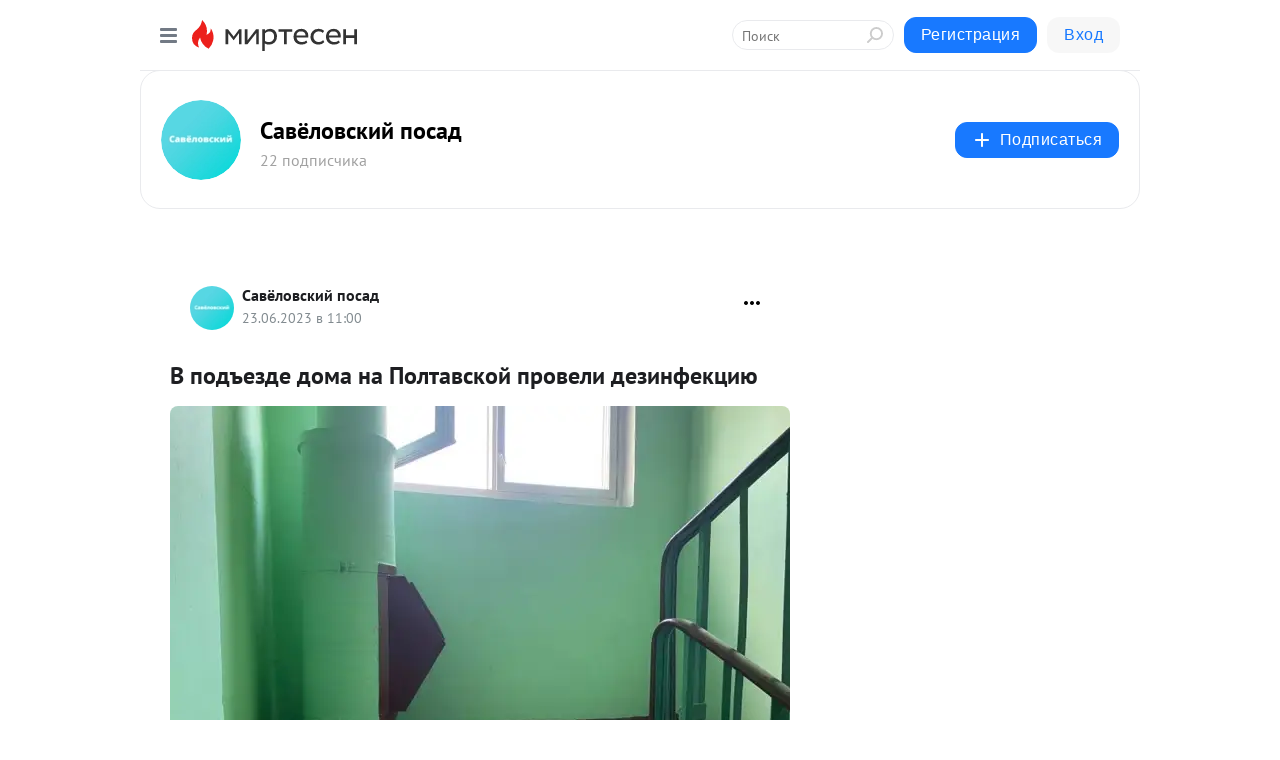

--- FILE ---
content_type: application/javascript;charset=UTF-8
request_url: https://exad.smi2.ru/jsapi?action=rtb_news&payload=CAQSJDAxMWQ5OTQyLTA0MmUtNDlkOC1hMTg5LWExMWM2MzgyYTQ2MRppEIihw8sGIgVydV9SVSoMMy4xMjkuNjcuMjMzMAE6JGMxYTgxYjlmLTI2ODQtNGY5OS1hNTRlLWQ5YWEyYTA3NjBkMkokYzFhODFiOWYtMjY4NC00Zjk5LWE1NGUtZDlhYTJhMDc2MGQyIqgBCIAKENAFGp8BTW96aWxsYS81LjAgKE1hY2ludG9zaDsgSW50ZWwgTWFjIE9TIFggMTBfMTVfNykgQXBwbGVXZWJLaXQvNTM3LjM2IChLSFRNTCwgbGlrZSBHZWNrbykgQ2hyb21lLzEzMS4wLjAuMCBTYWZhcmkvNTM3LjM2OyBDbGF1ZGVCb3QvMS4wOyArY2xhdWRlYm90QGFudGhyb3BpYy5jb20pKhEI5KQDGgttaXJ0ZXNlbi5ydTLuAgpoaHR0cHM6Ly9taXJ0ZXNlbi5zYXZlbG92c2tpeXBvc2FkLnJ1L2Jsb2cvNDMxNDE3MjU2NjUvVi1wb2RlemRlLWRvbWEtbmEtUG9sdGF2c2tveS1wcm92ZWxpLWRlemluZmVrdHNpeXUST2h0dHBzOi8vc2F2ZWxvdnNraXlwb3NhZC5ydS92LXBvZGV6ZGUtZG9tYS1uYS1wb2x0YXZza29qLXByb3ZlbGktZGV6aW5mZWt0c2l5dS8isAHQkiDQv9C-0LTRitC10LfQtNC1INC00L7QvNCwINC90LAg0J_QvtC70YLQsNCy0YHQutC-0Lkg0L_RgNC-0LLQtdC70Lgg0LTQtdC30LjQvdGE0LXQutGG0LjRjiAtINCh0LDQstGR0LvQvtCy0YHQutC40Lkg0L_QvtGB0LDQtCAtINCc0LXQtNC40LDQv9C70LDRgtGE0L7RgNC80LAg0JzQuNGA0KLQtdGB0LXQvUIaCIWsBhILc2xvdF8xMDM5NDEYGiAEQAJIrAc
body_size: 71
content:
_jsapi_callbacks_._4({"response_id":"011d9942-042e-49d8-a189-a11c6382a461","blocks":[{"block_id":103941,"tag_id":"slot_103941","items":[],"block_view_uuid":"","strategy_id":14}],"trace":[]});


--- FILE ---
content_type: application/javascript;charset=UTF-8
request_url: https://exad.smi2.ru/jsapi?action=rtb_news&payload=CAESJDhkZmQ0NWIyLWRlODUtNDEyOC1hMDE0LTZlYTE0NjY1YTJmOBppEIihw8sGIgVydV9SVSoMMy4xMjkuNjcuMjMzMAE6JGMxYTgxYjlmLTI2ODQtNGY5OS1hNTRlLWQ5YWEyYTA3NjBkMkokYzFhODFiOWYtMjY4NC00Zjk5LWE1NGUtZDlhYTJhMDc2MGQyIqgBCIAKENAFGp8BTW96aWxsYS81LjAgKE1hY2ludG9zaDsgSW50ZWwgTWFjIE9TIFggMTBfMTVfNykgQXBwbGVXZWJLaXQvNTM3LjM2IChLSFRNTCwgbGlrZSBHZWNrbykgQ2hyb21lLzEzMS4wLjAuMCBTYWZhcmkvNTM3LjM2OyBDbGF1ZGVCb3QvMS4wOyArY2xhdWRlYm90QGFudGhyb3BpYy5jb20pKhEI5KQDGgttaXJ0ZXNlbi5ydTLuAgpoaHR0cHM6Ly9taXJ0ZXNlbi5zYXZlbG92c2tpeXBvc2FkLnJ1L2Jsb2cvNDMxNDE3MjU2NjUvVi1wb2RlemRlLWRvbWEtbmEtUG9sdGF2c2tveS1wcm92ZWxpLWRlemluZmVrdHNpeXUST2h0dHBzOi8vc2F2ZWxvdnNraXlwb3NhZC5ydS92LXBvZGV6ZGUtZG9tYS1uYS1wb2x0YXZza29qLXByb3ZlbGktZGV6aW5mZWt0c2l5dS8isAHQkiDQv9C-0LTRitC10LfQtNC1INC00L7QvNCwINC90LAg0J_QvtC70YLQsNCy0YHQutC-0Lkg0L_RgNC-0LLQtdC70Lgg0LTQtdC30LjQvdGE0LXQutGG0LjRjiAtINCh0LDQstGR0LvQvtCy0YHQutC40Lkg0L_QvtGB0LDQtCAtINCc0LXQtNC40LDQv9C70LDRgtGE0L7RgNC80LAg0JzQuNGA0KLQtdGB0LXQvUIaCIisBhILc2xvdF8xMDM5NDQYGiABQAJIrAI
body_size: 72
content:
_jsapi_callbacks_._1({"response_id":"8dfd45b2-de85-4128-a014-6ea14665a2f8","blocks":[{"block_id":103944,"tag_id":"slot_103944","items":[],"block_view_uuid":"","strategy_id":14}],"trace":[]});


--- FILE ---
content_type: application/javascript;charset=UTF-8
request_url: https://exad.smi2.ru/jsapi?action=rtb_news&payload=CAISJGFhODk2M2Q5LThkMGItNDc4Ny1iNTczLWU1NmU5NDJhZjFjOBppEIihw8sGIgVydV9SVSoMMy4xMjkuNjcuMjMzMAE6JGMxYTgxYjlmLTI2ODQtNGY5OS1hNTRlLWQ5YWEyYTA3NjBkMkokYzFhODFiOWYtMjY4NC00Zjk5LWE1NGUtZDlhYTJhMDc2MGQyIqgBCIAKENAFGp8BTW96aWxsYS81LjAgKE1hY2ludG9zaDsgSW50ZWwgTWFjIE9TIFggMTBfMTVfNykgQXBwbGVXZWJLaXQvNTM3LjM2IChLSFRNTCwgbGlrZSBHZWNrbykgQ2hyb21lLzEzMS4wLjAuMCBTYWZhcmkvNTM3LjM2OyBDbGF1ZGVCb3QvMS4wOyArY2xhdWRlYm90QGFudGhyb3BpYy5jb20pKhEI5KQDGgttaXJ0ZXNlbi5ydTLuAgpoaHR0cHM6Ly9taXJ0ZXNlbi5zYXZlbG92c2tpeXBvc2FkLnJ1L2Jsb2cvNDMxNDE3MjU2NjUvVi1wb2RlemRlLWRvbWEtbmEtUG9sdGF2c2tveS1wcm92ZWxpLWRlemluZmVrdHNpeXUST2h0dHBzOi8vc2F2ZWxvdnNraXlwb3NhZC5ydS92LXBvZGV6ZGUtZG9tYS1uYS1wb2x0YXZza29qLXByb3ZlbGktZGV6aW5mZWt0c2l5dS8isAHQkiDQv9C-0LTRitC10LfQtNC1INC00L7QvNCwINC90LAg0J_QvtC70YLQsNCy0YHQutC-0Lkg0L_RgNC-0LLQtdC70Lgg0LTQtdC30LjQvdGE0LXQutGG0LjRjiAtINCh0LDQstGR0LvQvtCy0YHQutC40Lkg0L_QvtGB0LDQtCAtINCc0LXQtNC40LDQv9C70LDRgtGE0L7RgNC80LAg0JzQuNGA0KLQtdGB0LXQvUIaCIOsBhILc2xvdF8xMDM5MzkYGiACQAJIrAI
body_size: 73
content:
_jsapi_callbacks_._2({"response_id":"aa8963d9-8d0b-4787-b573-e56e942af1c8","blocks":[{"block_id":103939,"tag_id":"slot_103939","items":[],"block_view_uuid":"","strategy_id":14}],"trace":[]});


--- FILE ---
content_type: application/javascript;charset=UTF-8
request_url: https://exad.smi2.ru/jsapi?action=rtb_news&payload=EiRlZGRmNTdlOS1kZWViLTRkMzgtODVkYS01MzU0OGE5NTQ3NzUaaRCIocPLBiIFcnVfUlUqDDMuMTI5LjY3LjIzMzABOiRjMWE4MWI5Zi0yNjg0LTRmOTktYTU0ZS1kOWFhMmEwNzYwZDJKJGMxYTgxYjlmLTI2ODQtNGY5OS1hNTRlLWQ5YWEyYTA3NjBkMiKoAQiAChDQBRqfAU1vemlsbGEvNS4wIChNYWNpbnRvc2g7IEludGVsIE1hYyBPUyBYIDEwXzE1XzcpIEFwcGxlV2ViS2l0LzUzNy4zNiAoS0hUTUwsIGxpa2UgR2Vja28pIENocm9tZS8xMzEuMC4wLjAgU2FmYXJpLzUzNy4zNjsgQ2xhdWRlQm90LzEuMDsgK2NsYXVkZWJvdEBhbnRocm9waWMuY29tKSoRCOSkAxoLbWlydGVzZW4ucnUy7gIKaGh0dHBzOi8vbWlydGVzZW4uc2F2ZWxvdnNraXlwb3NhZC5ydS9ibG9nLzQzMTQxNzI1NjY1L1YtcG9kZXpkZS1kb21hLW5hLVBvbHRhdnNrb3ktcHJvdmVsaS1kZXppbmZla3RzaXl1Ek9odHRwczovL3NhdmVsb3Zza2l5cG9zYWQucnUvdi1wb2RlemRlLWRvbWEtbmEtcG9sdGF2c2tvai1wcm92ZWxpLWRlemluZmVrdHNpeXUvIrAB0JIg0L_QvtC00YrQtdC30LTQtSDQtNC-0LzQsCDQvdCwINCf0L7Qu9GC0LDQstGB0LrQvtC5INC_0YDQvtCy0LXQu9C4INC00LXQt9C40L3RhNC10LrRhtC40Y4gLSDQodCw0LLRkdC70L7QstGB0LrQuNC5INC_0L7RgdCw0LQgLSDQnNC10LTQuNCw0L_Qu9Cw0YLRhNC-0YDQvNCwINCc0LjRgNCi0LXRgdC10L1CGgj1mwYSC3Nsb3RfMTAxODc3GBogAkACSOAE
body_size: 72
content:
_jsapi_callbacks_._0({"response_id":"eddf57e9-deeb-4d38-85da-53548a954775","blocks":[{"block_id":101877,"tag_id":"slot_101877","items":[],"block_view_uuid":"","strategy_id":14}],"trace":[]});


--- FILE ---
content_type: application/javascript;charset=UTF-8
request_url: https://exad.smi2.ru/jsapi?action=rtb_news&payload=CAMSJDVjYzI4ZDAwLWI4ZDItNDUxOS1iNDkyLWVjMzUyZDY1NDdlNBppEIihw8sGIgVydV9SVSoMMy4xMjkuNjcuMjMzMAE6JGMxYTgxYjlmLTI2ODQtNGY5OS1hNTRlLWQ5YWEyYTA3NjBkMkokYzFhODFiOWYtMjY4NC00Zjk5LWE1NGUtZDlhYTJhMDc2MGQyIqgBCIAKENAFGp8BTW96aWxsYS81LjAgKE1hY2ludG9zaDsgSW50ZWwgTWFjIE9TIFggMTBfMTVfNykgQXBwbGVXZWJLaXQvNTM3LjM2IChLSFRNTCwgbGlrZSBHZWNrbykgQ2hyb21lLzEzMS4wLjAuMCBTYWZhcmkvNTM3LjM2OyBDbGF1ZGVCb3QvMS4wOyArY2xhdWRlYm90QGFudGhyb3BpYy5jb20pKhEI5KQDGgttaXJ0ZXNlbi5ydTLuAgpoaHR0cHM6Ly9taXJ0ZXNlbi5zYXZlbG92c2tpeXBvc2FkLnJ1L2Jsb2cvNDMxNDE3MjU2NjUvVi1wb2RlemRlLWRvbWEtbmEtUG9sdGF2c2tveS1wcm92ZWxpLWRlemluZmVrdHNpeXUST2h0dHBzOi8vc2F2ZWxvdnNraXlwb3NhZC5ydS92LXBvZGV6ZGUtZG9tYS1uYS1wb2x0YXZza29qLXByb3ZlbGktZGV6aW5mZWt0c2l5dS8isAHQkiDQv9C-0LTRitC10LfQtNC1INC00L7QvNCwINC90LAg0J_QvtC70YLQsNCy0YHQutC-0Lkg0L_RgNC-0LLQtdC70Lgg0LTQtdC30LjQvdGE0LXQutGG0LjRjiAtINCh0LDQstGR0LvQvtCy0YHQutC40Lkg0L_QvtGB0LDQtCAtINCc0LXQtNC40LDQv9C70LDRgtGE0L7RgNC80LAg0JzQuNGA0KLQtdGB0LXQvUIaCIusBhILc2xvdF8xMDM5NDcYGiABQAJIrAI
body_size: 72
content:
_jsapi_callbacks_._3({"response_id":"5cc28d00-b8d2-4519-b492-ec352d6547e4","blocks":[{"block_id":103947,"tag_id":"slot_103947","items":[],"block_view_uuid":"","strategy_id":14}],"trace":[]});


--- FILE ---
content_type: image/svg+xml
request_url: https://static.mtml.ru/images/topics/health.svg
body_size: 1409
content:
<svg width="16" height="14" viewBox="0 0 16 14" fill="none" xmlns="http://www.w3.org/2000/svg">
<path d="M8 13L8.31979 13.3844L8.31992 13.3843L8.32036 13.3839L8.32192 13.3826L8.32777 13.3777L8.35014 13.359L8.43555 13.2871C8.5098 13.2243 8.6177 13.1326 8.75317 13.0159C9.02404 12.7827 9.40544 12.4496 9.84863 12.0492C10.7334 11.2499 11.8712 10.1763 12.8682 9.09086C13.3439 8.57304 13.7918 8.0478 14.1666 7.54459C14.7592 6.79591 15.1991 5.96092 15.3922 5.11071C15.5594 4.37423 15.5425 3.61844 15.2677 2.90819C14.9939 2.20052 14.4779 1.57398 13.7066 1.07088C13.1279 0.633833 12.4313 0.5 11.8957 0.5C10.7175 0.5 9.62751 1.19806 8.88228 1.8148C8.52298 2.11216 8.22277 2.40836 8.00525 2.63892C7.79345 2.40865 7.50174 2.11396 7.15163 1.8181C6.42002 1.19984 5.34443 0.5 4.16424 0.5C3.48493 0.5 2.92589 0.646232 2.26241 1.05403L2.26234 1.05391L2.25263 1.0602C1.4695 1.56687 0.95744 2.20106 0.698735 2.91913C0.441405 3.63338 0.449221 4.38999 0.634806 5.12276C0.849118 5.96896 1.30378 6.79987 1.89336 7.54459C2.26754 8.04709 2.71277 8.57185 3.18456 9.08945C4.17352 10.1744 5.29731 11.2477 6.17031 12.047C6.60757 12.4473 6.98353 12.7804 7.25043 13.0136C7.38391 13.1302 7.4902 13.2219 7.56332 13.2847L7.64742 13.3566L7.66944 13.3753L7.67519 13.3801L7.67673 13.3814L7.67716 13.3818L7.67729 13.3819L8 13ZM8 13L7.67736 13.382C7.86257 13.5384 8.13332 13.5394 8.31972 13.3844L8 13Z" stroke="black" stroke-linejoin="round"/>
<path d="M1.5 6.5H5L6.5 4L8.5 9.5L11 6.5H14.5" stroke="black" stroke-linecap="round" stroke-linejoin="round"/>
</svg>
